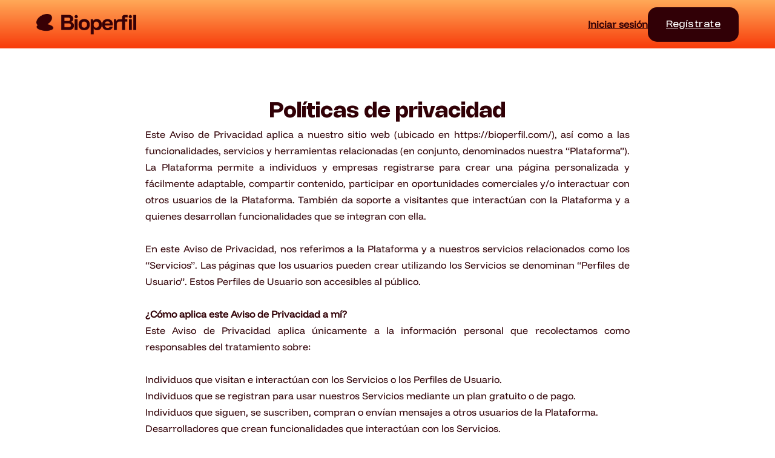

--- FILE ---
content_type: text/html; charset=UTF-8
request_url: https://bioperfil.com/es/politicas-de-privacidad/
body_size: 11877
content:
<!DOCTYPE html>
<html lang="es">
<head>
<meta name="MobileOptimized" content="width" />
<meta name="HandheldFriendly" content="true" />
<meta name="generator" content="Drupal 11 (https://www.drupal.org)" />

<meta charset="UTF-8">
<meta name="viewport" content="width=device-width, initial-scale=1">
<title>Políticas de privacidad &#8211; Bioperfil</title>
<meta name='robots' content='max-image-preview:large' />
	<style>img:is([sizes="auto" i], [sizes^="auto," i]) { contain-intrinsic-size: 3000px 1500px }</style>
	<meta name="robots" content="noindex"><link rel="alternate" type="application/rss+xml" title="Bioperfil &raquo; Feed" href="https://bioperfil.com/es/feed/" />
<link rel="alternate" type="application/rss+xml" title="Bioperfil &raquo; Feed de los comentarios" href="https://bioperfil.com/es/comments/feed/" />
<style id='classic-theme-styles-inline-css'>
/*! This file is auto-generated */
.wp-block-button__link{color:#fff;background-color:#32373c;border-radius:9999px;box-shadow:none;text-decoration:none;padding:calc(.667em + 2px) calc(1.333em + 2px);font-size:1.125em}.wp-block-file__button{background:#32373c;color:#fff;text-decoration:none}
</style>
<link rel='stylesheet' id='bricks-frontend-css' href='https://bioperfil.com/es/core/views/ecfd485b7a/assets/css/frontend.min.css?rnd=16704' media='all' />
<style id='bricks-frontend-inline-css'>
@font-face{font-family:"Nohemi";font-weight:400;font-display:swap;src:url(https://bioperfil.com/es/storage/Nohemi-VF-1.ttf) format("truetype");}@font-face{font-family:"Nohemi";font-weight:700;font-display:swap;src:url(https://bioperfil.com/es/storage/Nohemi-VF-1.ttf) format("truetype");}
@font-face{font-family:"Funnel Display";font-weight:400;font-display:swap;src:url(https://bioperfil.com/es/storage/FunnelDisplay-VariableFont_wght-1.ttf) format("truetype");}

</style>
<link rel='stylesheet' id='bricks-font-awesome-6-css' href='https://bioperfil.com/es/core/views/ecfd485b7a/assets/css/libs/font-awesome-6.min.css?rnd=16704' media='all' />
<style id='bricks-frontend-inline-inline-css'>
:root {}:root .bricks-color-secondary {color: var(--bricks-color-zeakvk)}:root .bricks-background-secondary {background-color: var(--bricks-color-zeakvk)}:root .bricks-color-primary {color: var(--bricks-color-zcluwc)}:root .bricks-background-primary {background-color: var(--bricks-color-zcluwc)} body {font-family: "Funnel Display"; font-size: 16px; color: var(--bricks-color-zcluwc)} h1 {font-family: "Nohemi"; font-size: 50px; color: var(--bricks-color-zcluwc); line-height: 1} h2 {font-family: "Nohemi"; font-size: 40px; color: var(--bricks-color-zcluwc)} h3 {font-family: "Nohemi"; font-size: 35px; color: var(--bricks-color-zcluwc)} h4 {font-size: 30px; font-family: "Nohemi"; color: var(--bricks-color-zcluwc)} h5 {font-size: 20px; font-family: "Nohemi"; color: var(--bricks-color-zcluwc)} .bricks-button {font-family: "Nohemi"; color: #ffffff; font-size: 16px; font-weight: 400; padding-top: 15px; padding-right: 30px; padding-bottom: 15px; padding-left: 30px; border-radius: 15px} .brxe-container {width: 1200px; column-gap: 30px; row-gap: 30px} .woocommerce main.site-main {width: 1200px} #brx-content.wordpress {width: 1200px} :where(.brxe-accordion .accordion-content-wrapper) a, :where(.brxe-icon-box .content) a, :where(.brxe-list) a, :where(.brxe-post-content):not([data-source="bricks"]) a, :where(.brxe-posts .dynamic p) a, :where(.brxe-shortcode) a, :where(.brxe-tabs .tab-content) a, :where(.brxe-team-members) .description a, :where(.brxe-testimonials) .testimonial-content-wrapper a, :where(.brxe-text) a, :where(a.brxe-text), :where(.brxe-text-basic) a, :where(a.brxe-text-basic), :where(.brxe-post-comments) .comment-content a {color: rgba(0, 0, 0, 0)}@media (max-width: 991px) { .brxe-container {padding-right: 15px; padding-left: 15px}}@media (max-width: 478px) { h1 {font-size: 20px} h2 {font-size: 20px} h3 {font-size: 25px}}:root {--bricks-color-iagrmf: #310006;--bricks-color-gixltk: #f83b0a;--bricks-color-zcluwc: #310006;--bricks-color-zeakvk: #f83b0a;--bricks-color-jjhhtj: #fe416d;--bricks-color-vqwcls: #ff7aef;--bricks-color-xzrdhd: #ffa958;--bricks-color-zdfumy: #fff07d;--bricks-color-lythyv: #ffe0b7;--bricks-color-zztdwc: #ffefda;}#brxe-jlidht .bricks-site-logo {width: 165px}#brxe-cguqsx {justify-content: center}@media (max-width: 767px) {#brxe-cguqsx {width: 40%}}#brxe-ajeszd {color: var(--bricks-color-zcluwc); font-weight: 800}@media (max-width: 478px) {#brxe-ajeszd {display: none}}@media (max-width: 478px) {#brxe-ntniwb {display: none}}@media (max-width: 767px) {#brxe-dvwoiu .bricks-nav-menu-wrapper { display: none; }#brxe-dvwoiu .bricks-mobile-menu-toggle { display: block; }}#brxe-dvwoiu {display: none}@media (max-width: 478px) {#brxe-dvwoiu {display: block; z-index: 9999; font-size: 20px}#brxe-dvwoiu .bricks-mobile-menu-toggle {width: 40px !important}#brxe-dvwoiu .bricks-mobile-menu-toggle .bar-top {width: 40px !important}#brxe-dvwoiu .bricks-mobile-menu-toggle .bar-center {width: 40px !important}#brxe-dvwoiu .bricks-mobile-menu-toggle .bar-bottom {width: 40px !important}#brxe-dvwoiu .bricks-mobile-menu .sub-menu > .menu-item {border: 0}#brxe-dvwoiu .bricks-mobile-menu .sub-menu > .current-menu-item > a {border: 0}#brxe-dvwoiu .bricks-mobile-menu .sub-menu > .current-menu-item > .brx-submenu-toggle {border: 0}#brxe-dvwoiu .bricks-mobile-menu .sub-menu > .current-menu-ancestor > .brx-submenu-toggle {border: 0}#brxe-dvwoiu .bricks-mobile-menu-wrapper {width: 100%; align-items: center; text-align: center; justify-content: center}#brxe-dvwoiu .bricks-mobile-menu-wrapper .brx-submenu-toggle {justify-content: center}#brxe-dvwoiu .bricks-mobile-menu-wrapper a {width: auto}#brxe-dvwoiu.show-mobile-menu .bricks-mobile-menu-toggle {color: var(--bricks-color-zztdwc) !important}#brxe-dvwoiu .bricks-mobile-menu-wrapper:before {background-color: var(--bricks-color-xzrdhd)}#brxe-dvwoiu .bricks-mobile-menu-wrapper:before { background-image: linear-gradient(#ffa958, #fe416d);}}#brxe-inlqba {flex-direction: row; column-gap: 40px; align-items: center; justify-content: flex-end}@media (max-width: 767px) {#brxe-inlqba {width: 60%; column-gap: 15px}}#brxe-zbofhl {flex-direction: row; align-items: center; display: flex; padding-right: 20px; padding-left: 20px}@media (max-width: 767px) {#brxe-zbofhl {column-gap: 0px; row-gap: 0px}}#brxe-fnfnuk {flex-direction: column; column-gap: 0px; row-gap: 0px; padding-top: 0; padding-right: 0; padding-bottom: 0; padding-left: 0; height: 80px; justify-content: center; position: absolute; z-index: 9999}@media (max-width: 478px) {#brxe-fnfnuk {z-index: 999}}.brxe-yfhilf {background-image: linear-gradient(#ffa958, #f83b0a); height: 80px}#brxe-znfeom {text-align: justify}#brxe-nmznks {align-items: center}#brxe-zlfpts {max-width: 800px; margin-top: 80px; margin-bottom: 80px}#brxe-qdssat {align-self: center; margin-bottom: 20px; max-width: 300px}@media (max-width: 478px) {#brxe-qdssat {margin-bottom: 60px}}#brxe-kkpdtb {color: var(--bricks-color-zztdwc); text-align: center; margin-bottom: 20px}@media (max-width: 478px) {#brxe-kkpdtb {margin-bottom: 10px}}#brxe-aagqun {color: var(--bricks-color-zztdwc); font-size: 25px; text-align: center; line-height: 1.2; max-width: 700px; margin-bottom: 50px}@media (max-width: 478px) {#brxe-aagqun {margin-bottom: 60px; font-size: 18px}}#brxe-ngefuz {width: 120px; align-self: flex-start; margin-top: -90px}@media (max-width: 767px) {#brxe-ngefuz {margin-top: -40px}}@media (max-width: 478px) {#brxe-ngefuz {margin-top: 0; margin-bottom: 20px; margin-left: 50px}}#brxe-mulahd {width: 120px; align-self: flex-end; margin-top: -90px; --x-floating-distance: 20px}@media (max-width: 478px) {#brxe-mulahd {margin-top: -90px; margin-right: 50px; margin-bottom: 40px}}#brxe-hkwtos {width: 250px; gap: 50px; justify-content: space-between; background-color: var(--bricks-color-zztdwc); color: var(--bricks-color-zcluwc); font-weight: 600; padding-right: 20px; padding-left: 20px; margin-top: -30px}@media (max-width: 478px) {#brxe-hkwtos {margin-top: 0}}#brxe-jnuezi {align-items: center; max-width: 920px; column-gap: 0px; row-gap: 0px}@media (max-width: 991px) {#brxe-jnuezi {width: 100%}}@media (max-width: 767px) {#brxe-jnuezi {width: 100%; margin-top: 80px}}#brxe-ffghjn {background-color: var(--bricks-color-zcluwc); padding-top: 80px; padding-bottom: 80px}@media (max-width: 767px) {#brxe-ffghjn {overflow: hidden; column-gap: 0px; row-gap: 0px; width: 100%; padding-top: 0}}@media (max-width: 478px) {#brxe-ffghjn {padding-right: 5px; padding-left: 5px}}#brxe-bc84d4:not(.tag), #brxe-bc84d4 img {filter: brightness(104%) contrast(200%) blur(0px) invert(94%) sepia(50%)}#brxe-bc84d4 {width: 200px; align-self: center; margin-bottom: 30px}@media (max-width: 478px) {#brxe-bc84d4 {width: 150px}}#brxe-c7b91c {justify-content: space-between; align-self: center !important; align-items: center}@media (max-width: 478px) {#brxe-c7b91c {justify-content: center}}#brxe-26b8ec {flex-direction: row; align-items: flex-end; justify-content: center; align-self: center !important}@media (max-width: 478px) {#brxe-26b8ec {column-gap: 0px; row-gap: 0px}}#brxe-5531a4 {color: var(--bricks-color-zztdwc); font-size: 14px}#brxe-11389b {color: var(--bricks-color-zztdwc)}@media (max-width: 991px) {#brxe-11389b {display: none}}@media (max-width: 767px) {#brxe-11389b {display: block}}#brxe-dccc00 {color: var(--bricks-color-zztdwc); font-size: 14px}#brxe-939a5f {align-items: center; justify-content: center; flex-direction: row; row-gap: 10px; column-gap: 5px}@media (max-width: 991px) {#brxe-939a5f {flex-direction: column; row-gap: 0px}}@media (max-width: 767px) {#brxe-939a5f {flex-direction: row}}#brxe-2e425e {color: var(--bricks-color-zztdwc); font-size: 14px; text-align: center; align-self: center}#brxe-bfdf34 {justify-content: center; align-self: center !important; align-items: center}#brxe-aa17b2 {color: var(--bricks-color-zztdwc); font-size: 14px}#brxe-ca1c66 {color: var(--bricks-color-zztdwc)}@media (max-width: 991px) {#brxe-ca1c66 {display: none}}@media (max-width: 767px) {#brxe-ca1c66 {display: block}}#brxe-ca8d36 {color: var(--bricks-color-zztdwc); font-size: 14px}#brxe-9cc6be {color: var(--bricks-color-zztdwc)}@media (max-width: 991px) {#brxe-9cc6be {display: none}}@media (max-width: 767px) {#brxe-9cc6be {display: block}}#brxe-dd99f5 {color: var(--bricks-color-zztdwc); font-size: 14px}#brxe-413331 {flex-direction: row; justify-content: center; row-gap: 5px; column-gap: 3px; align-items: center}#brxe-1128f2 {flex-direction: row; align-items: flex-end; justify-content: center; align-self: center !important; column-gap: 10px; row-gap: 10px}@media (max-width: 991px) {#brxe-1128f2 {justify-content: center; align-items: center}}@media (max-width: 767px) {#brxe-1128f2 {column-gap: 10px; row-gap: 10px}}#brxe-00fe71 {background-color: var(--bricks-color-zcluwc); justify-content: center; align-items: center; padding-top: 50px; min-height: 250px}@media (max-width: 767px) {#brxe-00fe71 {padding-bottom: 50px}}@media (max-width: 478px) {#brxe-00fe71 {padding-top: 30px; padding-bottom: 50px}}
</style>
<link rel="canonical" href="https://bioperfil.com/es/politicas-de-privacidad/" />
<link rel='shortlink' href='https://bioperfil.com/es/?p=544' />
<link rel="alternate" title="oEmbed (JSON)" type="application/json+oembed" href="https://bioperfil.com/es/wp-json/oembed/1.0/embed?url=https%3A%2F%2Fbioperfil.com%2Fes%2Fpoliticas-de-privacidad%2F" />
<link rel="alternate" title="oEmbed (XML)" type="text/xml+oembed" href="https://bioperfil.com/es/wp-json/oembed/1.0/embed?url=https%3A%2F%2Fbioperfil.com%2Fes%2Fpoliticas-de-privacidad%2F&#038;format=xml" />
<!-- Google Tag Manager -->
<script>(function(w,d,s,l,i){w[l]=w[l]||[];w[l].push({'gtm.start':
new Date().getTime(),event:'gtm.js'});var f=d.getElementsByTagName(s)[0],
j=d.createElement(s),dl=l!='dataLayer'?'&l='+l:'';j.async=true;j.src=
'https://www.googletagmanager.com/gtm.js?id='+i+dl;f.parentNode.insertBefore(j,f);
})(window,document,'script','dataLayer','GTM-WHK5PHM');</script>
<!-- End Google Tag Manager -->
<link rel="icon" href="https://bioperfil.com/es/storage/bp-favicon-l_o.webp" sizes="32x32" />
<link rel="icon" href="https://bioperfil.com/es/storage/bp-favicon-l_o.webp" sizes="192x192" />
<link rel="apple-touch-icon" href="https://bioperfil.com/es/storage/bp-favicon-l_o.webp" />
<meta name="msapplication-TileImage" content="https://bioperfil.com/es/storage/bp-favicon-l_o.webp" />

<!-- Facebook Open Graph (by Bricks) -->
<meta property="og:url" content="https://bioperfil.com/es/politicas-de-privacidad/" />
<meta property="og:site_name" content="Bioperfil" />
<meta property="og:title" content="Políticas de privacidad" />
<meta property="og:type" content="website" />
</head>

<body class="wp-singular page-template-default page page-id-544 wp-theme-bricks brx-body bricks-is-frontend wp-embed-responsive"><!-- Google Tag Manager (noscript) -->
<noscript><iframe src="https://www.googletagmanager.com/ns.html?id=GTM-WHK5PHM" height="0" width="0" style="display:none;visibility:hidden"></iframe></noscript>
<!-- End Google Tag Manager (noscript) -->
		<a class="skip-link" href="#brx-content">Saltar al contenido principal</a>

					<a class="skip-link" href="#brx-footer">Saltar al pie de página</a>
			<header id="brx-header"><nav id="brxe-fnfnuk" class="brxe-section bricks-lazy-hidden"><section id="brxe-zbofhl" class="brxe-container bricks-lazy-hidden"><div id="brxe-cguqsx" class="brxe-block bricks-lazy-hidden"><a id="brxe-jlidht" class="brxe-logo" data-interactions="[{&quot;id&quot;:&quot;sweuiz&quot;,&quot;trigger&quot;:&quot;mouseover&quot;,&quot;action&quot;:&quot;startAnimation&quot;,&quot;animationType&quot;:&quot;pulse&quot;}]" data-interaction-id="290bef" href="https://bioperfil.com/es"><img width="489" height="98" src="data:image/svg+xml,%3Csvg%20xmlns=&#039;http://www.w3.org/2000/svg&#039;%20viewBox=&#039;0%200%20489%2098&#039;%3E%3C/svg%3E" class="bricks-site-logo css-filter bricks-lazy-hidden" alt="Bioperfil" loading="lazy" decoding="async" data-src="https://bioperfil.com/es/storage/Logo-BP-1.webp" data-type="string" data-sizes="(max-width: 489px) 100vw, 489px" data-srcset="https://bioperfil.com/es/storage/Logo-BP-1.webp 489w, https://bioperfil.com/es/storage/Logo-BP-1-300x60.webp 300w" /></a></div><div id="brxe-inlqba" class="brxe-block bricks-lazy-hidden"><a id="brxe-ajeszd" class="brxe-text-link" href="https://bioperfil.com/login">Iniciar sesión</a><a id="brxe-ntniwb" class="brxe-button bricks-button bricks-background-primary" href="https://bioperfil.com/register">Regístrate</a><div id="brxe-dvwoiu" data-script-id="dvwoiu" class="brxe-nav-menu"><nav class="bricks-nav-menu-wrapper mobile_landscape"><ul id="menu-menu-principal" class="bricks-nav-menu"><li id="menu-item-464" class="menu-item menu-item-type-custom menu-item-object-custom menu-item-464 bricks-menu-item"><a href="https://bioperfil.com/login">Iniciar sesión</a></li>
<li id="menu-item-465" class="menu-item menu-item-type-custom menu-item-object-custom menu-item-465 bricks-menu-item"><a href="https://bioperfil.com/register">Regístrate</a></li>
</ul></nav>			<button class="bricks-mobile-menu-toggle" aria-haspopup="true" aria-label="Abrir menú móvil" aria-expanded="false">
				<span class="bar-top"></span>
				<span class="bar-center"></span>
				<span class="bar-bottom"></span>
			</button>
			<nav class="bricks-mobile-menu-wrapper right"><ul id="menu-menu-principal-1" class="bricks-mobile-menu"><li class="menu-item menu-item-type-custom menu-item-object-custom menu-item-464 bricks-menu-item"><a href="https://bioperfil.com/login">Iniciar sesión</a></li>
<li class="menu-item menu-item-type-custom menu-item-object-custom menu-item-465 bricks-menu-item"><a href="https://bioperfil.com/register">Regístrate</a></li>
</ul></nav><div class="bricks-mobile-menu-overlay"></div></div></div></section></nav></header><main id="brx-content"><section class="brxe-yfhilf brxe-section bricks-lazy-hidden"><div id="brxe-3250cd" class="brxe-container bricks-lazy-hidden"></div></section><section id="brxe-zlfpts" class="brxe-section bricks-lazy-hidden"><div id="brxe-nmznks" class="brxe-container bricks-lazy-hidden"><h3 id="brxe-gmqxyr" class="brxe-heading">Políticas de privacidad</h3><div id="brxe-znfeom" class="brxe-text-basic">Este Aviso de Privacidad aplica a nuestro sitio web (ubicado en https://bioperfil.com/), así como a las funcionalidades, servicios y herramientas relacionadas (en conjunto, denominados nuestra “Plataforma”). La Plataforma permite a individuos y empresas registrarse para crear una página personalizada y fácilmente adaptable, compartir contenido, participar en oportunidades comerciales y/o interactuar con otros usuarios de la Plataforma. También da soporte a visitantes que interactúan con la Plataforma y a quienes desarrollan funcionalidades que se integran con ella.<br><br>En este Aviso de Privacidad, nos referimos a la Plataforma y a nuestros servicios relacionados como los “Servicios”. Las páginas que los usuarios pueden crear utilizando los Servicios se denominan “Perfiles de Usuario”. Estos Perfiles de Usuario son accesibles al público.<br><br><strong>¿Cómo aplica este Aviso de Privacidad a mí?<br></strong>Este Aviso de Privacidad aplica únicamente a la información personal que recolectamos como responsables del tratamiento sobre:<br><br>Individuos que visitan e interactúan con los Servicios o los Perfiles de Usuario.<br>Individuos que se registran para usar nuestros Servicios mediante un plan gratuito o de pago.<br>Individuos que siguen, se suscriben, compran o envían mensajes a otros usuarios de la Plataforma.<br>Desarrolladores que crean funcionalidades que interactúan con los Servicios.<br>Individuos que responden a nuestras encuestas, materiales de marketing o participan en promociones o concursos que podamos realizar ocasionalmente.<br>En este Aviso de Privacidad, nos referimos a todos los anteriores como “Usuarios”.<br><br>Este Aviso aplica al tratamiento de información personal cuando actuamos como responsables del tratamiento, es decir, cuando determinamos el propósito y los medios del tratamiento (decidimos por qué y cómo manejamos tu información personal). Debido a la naturaleza de nuestros servicios, también podemos actuar como encargados del tratamiento en nombre de un Usuario. En estos casos, facilitamos el tratamiento de información personal siguiendo las instrucciones del Usuario (por ejemplo, si compartes tu información con un Usuario o realizas un pago a través de la Plataforma). Este Aviso no cubre dichos servicios como encargados. Si te suscribes o compartes información con un Usuario y deseas saber cómo manejan tu información personal, contáctalo directamente o revisa el aviso de privacidad que puedan haber publicado en su Perfil de Usuario.<br><br>Si nos proporcionas información sobre otra persona (por ejemplo, si eres representante de alguien), debes entregarle una copia de este Aviso de Privacidad y asegurarte de que esa persona sepa que usamos su información personal conforme a lo aquí establecido.<br><br><strong>Procesamiento y responsabilidades de terceros<br><br></strong>Nuestra Plataforma permite conexiones entre Usuarios y terceros, como marcas, anunciantes o socios comerciales. Una vez que interactúas con un tercero (por ejemplo, al hacer clic en un enlace, suscribirte a sus actualizaciones o realizar una compra a través de un enlace externo), no controlamos cómo ese tercero procesa tu información personal.<br><br>Recomendamos revisar las políticas de privacidad de los terceros con los que interactúes a través de la Plataforma. Si tienes dudas sobre cómo un tercero maneja tu información personal, contáctalo directamente.<br><br><strong>Información que recolectamos<br><br></strong>La información personal que podemos recolectar sobre ti se clasifica en las siguientes categorías:<br><br><strong>Información que proporcionas voluntariamente<br></strong><br>Cuando usas o interactúas con los Servicios, podemos pedirte que proporciones información personal de manera voluntaria. Por ejemplo, al crear una cuenta, te pediremos datos como tu dirección de correo electrónico, nombre y nombre de usuario. Si usas un plan de pago o participas en productos comerciales, solicitaremos información adicional, como tu nombre completo, dirección de facturación y método de pago, para facilitar la facturación o realizar pagos de comisiones. Si decides suscribirte o enviar mensajes a un Usuario, podemos recolectar datos como tu correo electrónico para habilitar estos servicios. También puedes proporcionarnos información personal al enviar consultas o reportes (como reportes de propiedad intelectual), incluyendo tu nombre y correo electrónico para responderte. En algunos casos, un Usuario podría solicitarte datos como tu correo, número de teléfono, fecha de nacimiento u otra información personal para compartir actualizaciones, unirte a su comunidad o acceder a contenido restringido en su Perfil de Usuario. Asimismo, puedes proporcionar información voluntariamente al responder encuestas, participar en promociones o concursos que realicemos.<br><br><strong>Información que recolectamos automáticamente<br></strong><br>Cuando usas los Servicios, recolectamos cierta información automáticamente desde tu dispositivo. En algunos países, esta información puede considerarse personal según las leyes de protección de datos aplicables. Esto incluye datos como tu dirección IP, tipo de dispositivo, números de identificación únicos del dispositivo, tipo de navegador, ubicación geográfica aproximada (por ejemplo, país o ciudad), zona horaria, datos de uso y otra información técnica. También podemos recolectar datos sobre cómo llegaste a los Servicios (incluyendo el sitio web o servicio de referencia) y cómo interactúas con ellos, como las páginas visitadas y los enlaces en los que haces clic. Esta información nos ayuda a entenderte mejor, conocer tus intereses y ofrecer análisis útiles a los Usuarios y socios comerciales. Parte de esta información se recolecta mediante cookies y tecnologías de seguimiento similares, como se explica más adelante en la sección “¿Cómo usamos cookies y tecnologías de seguimiento similares?”.<br><br><strong>Información que obtenemos de fuentes de terceros<br></strong><br>Ocasionalmente, podemos recibir información personal sobre ti de terceros, como proveedores de servicios que nos ayudan con campañas de marketing o concursos, y socios que apoyan la entrega de los Servicios. Por ejemplo, redes sociales podrían proporcionarnos tu foto de perfil o información de seguidores para conectar a los Usuarios con oportunidades comerciales. También podemos recibir datos de procesadores de pagos para respaldar productos comerciales, como tableros de transacciones. Nos aseguramos de que estos terceros tengan tu consentimiento o estén legalmente autorizados para compartir tu información con nosotros.<br><br><strong>¿Cómo usamos la información que recolectamos?<br><br></strong>En general, usamos la información recolectada para los fines descritos en este Aviso de Privacidad o para los que te expliquemos al momento de recolectarla. Estos incluyen:<br><br>Proporcionar, proteger y entregar los Servicios, así como evaluar, mantener y mejorar su rendimiento y funcionalidad.<br>Personalizar los Servicios según tus intereses y preferencias, analizando tu actividad en la Plataforma para ofrecer contenido relevante.<br>Realizar investigaciones de consumo y permitirte participar en encuestas o funciones interactivas cuando así lo elijas.<br>Brindar soporte al cliente, notificarte sobre cambios en los Servicios y procesar tus solicitudes, quejas o reportes.<br>Monitorear el uso de los Servicios y detectar, prevenir y resolver problemas técnicos.<br>Procesar pagos para planes de pago.<br>Conectar a los Usuarios con socios comerciales para facilitar transacciones y oportunidades de colaboración.<br>Entregar análisis mejorados a los Usuarios para optimizar su uso de la Plataforma.<br>Realizar planificación, reportes y proyecciones comerciales.<br>Enviar materiales promocionales, ofertas especiales e información sobre bienes, servicios y eventos similares a los que hayas adquirido o consultado, salvo que hayas optado por no recibirlos.<br>Verificar tu identidad y detectar fraudes o usos fraudulentos de los Servicios.<br>Analizar la interacción con los Perfiles de Usuario para optimizar su uso y compartir recomendaciones con socios comerciales.<br>Base legal para el tratamiento de información personal<br>Nuestra base legal para recolectar y usar la información personal depende del tipo de información y las circunstancias específicas en que la recolectamos. Normalmente, recolectamos información personal solo cuando tenemos tu consentimiento, cuando la necesitamos para cumplir un contrato contigo o cuando el tratamiento es en nuestro interés legítimo y no se ve superado por tus derechos de protección de datos. En algunos casos, también podemos tener una obligación legal de recolectarla.<br><br>Si te pedimos información personal para cumplir con un requisito legal, lo indicaremos claramente en el momento correspondiente y te informaremos si proporcionarla es obligatorio o no, así como las posibles consecuencias de no hacerlo.<br><br><strong>¿Cómo y cuándo compartimos la información recolectada?<br><br></strong>Podemos compartir tu información personal con las siguientes categorías de destinatarios:<br><br>Empresas de nuestro grupo y proveedores de servicios externos (por ejemplo, para apoyar la entrega de los Servicios, facilitar pagos o mejorar la seguridad).<br>Socios comerciales (por ejemplo, para facilitar oportunidades comerciales).<br>Otros Usuarios, si decides suscribirte o unirte a su comunidad, o adquirir contenido de ellos.<br>Autoridades competentes, cuando creamos que la divulgación es necesaria por ley, para ejercer o defender nuestros derechos legales o proteger tus intereses vitales o los de otra persona.<br>Un comprador real o potencial en caso de una compra, fusión o adquisición de parte de nuestro negocio, siempre que informemos al comprador que debe usar tu información solo para los fines descritos aquí.<br>Cualquier otra persona con tu consentimiento o cuando te lo notifiquemos al recolectar tu información.<br>¿Cómo usamos cookies y tecnologías de seguimiento similares?<br>Usamos cookies y tecnologías de seguimiento similares para recolectar y usar información personal sobre ti. Para más detalles sobre los tipos de cookies que usamos, por qué y cómo puedes controlarlas, consulta nuestro Aviso de Cookies.<br><br><strong>¿Cuánto tiempo retenemos tu información personal?<br><br></strong>Retenemos tu información personal durante el tiempo necesario para cumplir con los fines descritos en este Aviso de Privacidad y de acuerdo con los requisitos legales y regulatorios aplicables.<br><br><strong>¿Cómo protegemos tu información personal?<br></strong><br>Hemos implementado medidas técnicas, administrativas y físicas para garantizar la seguridad de tu información personal, incluyendo encriptación estándar, firewalls, detección de intrusos, monitoreo y auditorías regulares.<br><br>En caso de una violación de datos, contamos con un plan de respuesta para mitigar daños y notificar a los afectados cuando sea legalmente requerido.<br><br><strong>¿Cuáles son tus derechos respecto a tu información personal?<br><br></strong>Tus derechos pueden depender de dónde vivas y las leyes aplicables. Puedes:<br><br>Acceder, corregir, actualizar o solicitar la eliminación de tu información personal.<br>Objetar o restringir cómo procesamos tu información personal.<br>Solicitar la portabilidad de tu información personal.<br>Optar por no recibir comunicaciones de marketing.<br>Retirar tu consentimiento en cualquier momento, si lo diste para el tratamiento de tu información.<br>Para ejercer tus derechos, contáctanos usando los datos en la sección “Cómo contactarnos” más abajo.<br><br><strong>Quejas</strong><br>Tomamos en serio tus preocupaciones sobre privacidad. Si tienes una queja sobre cómo manejamos tu información personal, contáctanos. Confirmaremos la recepción de tu queja y, si es necesario, iniciaremos una investigación. Te informaremos del resultado lo antes posible.<br><br><strong>Cambios a este Aviso de Privacidad<br></strong>Podemos actualizar este Aviso de Privacidad en respuesta a cambios legales, técnicos o comerciales. Te informaremos de los cambios significativos y obtendremos tu consentimiento si así lo requiere la ley. La fecha de la última actualización se muestra al inicio de este Aviso.<br><br><strong>Cómo contactarnos<br></strong>Si tienes preguntas o necesitas más información, contáctanos en <a href="/cdn-cgi/l/email-protection" class="__cf_email__" data-cfemail="681b0718071a1c0d280a0107180d1a0e0104460b0705">[email&#160;protected]</a>.<br></div></div></section></main><footer id="brx-footer"><section id="brxe-ffghjn" class="brxe-section bricks-lazy-hidden"><div id="brxe-jnuezi" class="brxe-container bricks-lazy-hidden"><figure id="brxe-qdssat" class="brxe-image tag"><img width="432" height="159" src="data:image/svg+xml,%3Csvg%20xmlns=&#039;http://www.w3.org/2000/svg&#039;%20viewBox=&#039;0%200%20432%20159&#039;%3E%3C/svg%3E" class="css-filter size-full bricks-lazy-hidden" alt="" decoding="async" loading="lazy" data-src="https://bioperfil.com/es/storage/bp-tuhsitoria_o.webp" data-type="string" data-sizes="(max-width: 432px) 100vw, 432px" data-srcset="https://bioperfil.com/es/storage/bp-tuhsitoria_o.webp 432w, https://bioperfil.com/es/storage/bp-tuhsitoria_o-300x110.webp 300w" /></figure><h3 id="brxe-kkpdtb" class="brxe-heading">Potencia tu presencia digital con Bioperfil</h3><div id="brxe-aagqun" class="brxe-text-basic">No pierdas más oportunidades. Centraliza, personaliza y comparte tus enlaces en segundos.</div><figure id="brxe-ngefuz" class="brxe-image tag" data-rellax-speed="0" data-rellax-xs-speed="0" data-x-floating><img width="180" height="216" src="data:image/svg+xml,%3Csvg%20xmlns=&#039;http://www.w3.org/2000/svg&#039;%20viewBox=&#039;0%200%20180%20216&#039;%3E%3C/svg%3E" class="css-filter size-full bricks-lazy-hidden" alt="" decoding="async" loading="lazy" data-src="https://bioperfil.com/es/storage/bp-be_o.webp" data-type="string" /></figure><figure id="brxe-mulahd" class="brxe-image tag" data-x-floating><img src="data:image/svg+xml,%3Csvg%20xmlns=&#039;http://www.w3.org/2000/svg&#039;%20viewBox=&#039;0%200%20%20&#039;%3E%3C/svg%3E" class="css-filter size-full bricks-lazy-hidden" alt="" decoding="async" loading="lazy" data-src="https://bioperfil.com/es/storage/inyf-1.svg" data-type="string" /></figure><a id="brxe-hkwtos" class="brxe-button bricks-button bricks-background-primary" href="https://bioperfil.com/register">Regístrate ahora<i class="fas fa-arrow-right"></i></a></div></section><section id="brxe-00fe71" class="brxe-section bricks-lazy-hidden"><div id="brxe-26b8ec" class="brxe-container bricks-lazy-hidden"><div id="brxe-c7b91c" class="brxe-block bricks-lazy-hidden"><figure id="brxe-bc84d4" class="brxe-image tag"><a class="tag" href="https://bioperfil.com/es"><img width="489" height="98" src="data:image/svg+xml,%3Csvg%20xmlns=&#039;http://www.w3.org/2000/svg&#039;%20viewBox=&#039;0%200%20489%2098&#039;%3E%3C/svg%3E" class="css-filter size-full bricks-lazy-hidden" alt="" decoding="async" loading="lazy" data-src="https://bioperfil.com/es/storage/Logo-BP-1.webp" data-type="string" data-sizes="(max-width: 489px) 100vw, 489px" data-srcset="https://bioperfil.com/es/storage/Logo-BP-1.webp 489w, https://bioperfil.com/es/storage/Logo-BP-1-300x60.webp 300w" /></a></figure></div></div><div id="brxe-1128f2" class="brxe-container bricks-lazy-hidden"><div id="brxe-939a5f" class="brxe-block bricks-lazy-hidden"><a id="brxe-5531a4" class="brxe-text-link" href="https://bioperfil.com/es/terminos-y-condiciones/">Términos y condiciones</a><div id="brxe-11389b" class="brxe-text-basic">|</div><a id="brxe-dccc00" class="brxe-text-link" href="https://bioperfil.com/es/politicas-de-privacidad/" aria-current="page">Políticas de privacidad</a></div><div id="brxe-bfdf34" class="brxe-block bricks-lazy-hidden"><div id="brxe-2e425e" class="brxe-text-basic">Todos los derechos reservados Bioperfil 2026</div></div><div id="brxe-413331" class="brxe-block bricks-lazy-hidden"><a id="brxe-aa17b2" class="brxe-text-link" href="https://bioperfil.com/es/docs/">Ayuda</a><div id="brxe-ca1c66" class="brxe-text-basic">|</div><a id="brxe-ca8d36" class="brxe-text-link" href="https://bioperfil.com/es/nosotros/">Nosotros</a><div id="brxe-9cc6be" class="brxe-text-basic">|</div><a id="brxe-dd99f5" class="brxe-text-link" href="https://bioperfil.com/contact">Contacto</a></div></div></section></footer><script data-cfasync="false" src="/cdn-cgi/scripts/5c5dd728/cloudflare-static/email-decode.min.js"></script><script type="speculationrules">
{"prefetch":[{"source":"document","where":{"and":[{"href_matches":"\/es\/*"},{"not":{"href_matches":["\/es\/wp-*.php","\/es\/wp-admin\/*","\/es\/wp-content\/uploads\/*","\/es\/wp-content\/*","\/es\/wp-content\/plugins\/*","\/es\/wp-content\/themes\/bricks\/*","\/es\/*\\?(.+)"]}},{"not":{"selector_matches":"a[rel~=\"nofollow\"]"}},{"not":{"selector_matches":".no-prefetch, .no-prefetch a"}}]},"eagerness":"conservative"}]}
</script>
<link rel='stylesheet' id='bricks-animate-css' href='https://bioperfil.com/es/core/views/ecfd485b7a/assets/css/libs/animate.min.css?rnd=16704' media='all' />
<link rel='stylesheet' id='x-floating-css' href='https://bioperfil.com/es/core/modules/07943df73f/components/assets/css/floating.css?rnd=16704' media='all' />
<script id="bricks-scripts-js-extra">
var bricksData = {"debug":"","locale":"es_ES","ajaxUrl":"https:\/\/bioperfil.com\/es\/wp-admin\/admin-ajax.php","restApiUrl":"https:\/\/bioperfil.com\/es\/wp-json\/bricks\/v1\/","nonce":"3c4155a477","formNonce":"d4045ba901","wpRestNonce":"8ddecdf31e","postId":"544","recaptchaIds":[],"animatedTypingInstances":[],"videoInstances":[],"splideInstances":[],"tocbotInstances":[],"swiperInstances":[],"queryLoopInstances":[],"interactions":[],"filterInstances":[],"isotopeInstances":[],"mapStyles":{"ultraLightWithLabels":{"label":"Ultra light with labels","style":"[ { \"featureType\": \"water\", \"elementType\": \"geometry\", \"stylers\": [ { \"color\": \"#e9e9e9\" }, { \"lightness\": 17 } ] }, { \"featureType\": \"landscape\", \"elementType\": \"geometry\", \"stylers\": [ { \"color\": \"#f5f5f5\" }, { \"lightness\": 20 } ] }, { \"featureType\": \"road.highway\", \"elementType\": \"geometry.fill\", \"stylers\": [ { \"color\": \"#ffffff\" }, { \"lightness\": 17 } ] }, { \"featureType\": \"road.highway\", \"elementType\": \"geometry.stroke\", \"stylers\": [ { \"color\": \"#ffffff\" }, { \"lightness\": 29 }, { \"weight\": 0.2 } ] }, { \"featureType\": \"road.arterial\", \"elementType\": \"geometry\", \"stylers\": [ { \"color\": \"#ffffff\" }, { \"lightness\": 18 } ] }, { \"featureType\": \"road.local\", \"elementType\": \"geometry\", \"stylers\": [ { \"color\": \"#ffffff\" }, { \"lightness\": 16 } ] }, { \"featureType\": \"poi\", \"elementType\": \"geometry\", \"stylers\": [ { \"color\": \"#f5f5f5\" }, { \"lightness\": 21 } ] }, { \"featureType\": \"poi.park\", \"elementType\": \"geometry\", \"stylers\": [ { \"color\": \"#dedede\" }, { \"lightness\": 21 } ] }, { \"elementType\": \"labels.text.stroke\", \"stylers\": [ { \"visibility\": \"on\" }, { \"color\": \"#ffffff\" }, { \"lightness\": 16 } ] }, { \"elementType\": \"labels.text.fill\", \"stylers\": [ { \"saturation\": 36 }, { \"color\": \"#333333\" }, { \"lightness\": 40 } ] }, { \"elementType\": \"labels.icon\", \"stylers\": [ { \"visibility\": \"off\" } ] }, { \"featureType\": \"transit\", \"elementType\": \"geometry\", \"stylers\": [ { \"color\": \"#f2f2f2\" }, { \"lightness\": 19 } ] }, { \"featureType\": \"administrative\", \"elementType\": \"geometry.fill\", \"stylers\": [ { \"color\": \"#fefefe\" }, { \"lightness\": 20 } ] }, { \"featureType\": \"administrative\", \"elementType\": \"geometry.stroke\", \"stylers\": [ { \"color\": \"#fefefe\" }, { \"lightness\": 17 }, { \"weight\": 1.2 } ] } ]"},"blueWater":{"label":"Blue water","style":"[ { \"featureType\": \"administrative\", \"elementType\": \"labels.text.fill\", \"stylers\": [ { \"color\": \"#444444\" } ] }, { \"featureType\": \"landscape\", \"elementType\": \"all\", \"stylers\": [ { \"color\": \"#f2f2f2\" } ] }, { \"featureType\": \"poi\", \"elementType\": \"all\", \"stylers\": [ { \"visibility\": \"off\" } ] }, { \"featureType\": \"road\", \"elementType\": \"all\", \"stylers\": [ { \"saturation\": -100 }, { \"lightness\": 45 } ] }, { \"featureType\": \"road.highway\", \"elementType\": \"all\", \"stylers\": [ { \"visibility\": \"simplified\" } ] }, { \"featureType\": \"road.arterial\", \"elementType\": \"labels.icon\", \"stylers\": [ { \"visibility\": \"off\" } ] }, { \"featureType\": \"transit\", \"elementType\": \"all\", \"stylers\": [ { \"visibility\": \"off\" } ] }, { \"featureType\": \"water\", \"elementType\": \"all\", \"stylers\": [ { \"color\": \"#46bcec\" }, { \"visibility\": \"on\" } ] } ]"},"lightDream":{"label":"Light dream","style":"[ { \"featureType\": \"landscape\", \"stylers\": [ { \"hue\": \"#FFBB00\" }, { \"saturation\": 43.400000000000006 }, { \"lightness\": 37.599999999999994 }, { \"gamma\": 1 } ] }, { \"featureType\": \"road.highway\", \"stylers\": [ { \"hue\": \"#FFC200\" }, { \"saturation\": -61.8 }, { \"lightness\": 45.599999999999994 }, { \"gamma\": 1 } ] }, { \"featureType\": \"road.arterial\", \"stylers\": [ { \"hue\": \"#FF0300\" }, { \"saturation\": -100 }, { \"lightness\": 51.19999999999999 }, { \"gamma\": 1 } ] }, { \"featureType\": \"road.local\", \"stylers\": [ { \"hue\": \"#FF0300\" }, { \"saturation\": -100 }, { \"lightness\": 52 }, { \"gamma\": 1 } ] }, { \"featureType\": \"water\", \"stylers\": [ { \"hue\": \"#0078FF\" }, { \"saturation\": -13.200000000000003 }, { \"lightness\": 2.4000000000000057 }, { \"gamma\": 1 } ] }, { \"featureType\": \"poi\", \"stylers\": [ { \"hue\": \"#00FF6A\" }, { \"saturation\": -1.0989010989011234 }, { \"lightness\": 11.200000000000017 }, { \"gamma\": 1 } ] } ]"},"blueEssence":{"label":"Blue essence","style":"[ { \"featureType\": \"landscape.natural\", \"elementType\": \"geometry.fill\", \"stylers\": [ { \"visibility\": \"on\" }, { \"color\": \"#e0efef\" } ] }, { \"featureType\": \"poi\", \"elementType\": \"geometry.fill\", \"stylers\": [ { \"visibility\": \"on\" }, { \"hue\": \"#1900ff\" }, { \"color\": \"#c0e8e8\" } ] }, { \"featureType\": \"road\", \"elementType\": \"geometry\", \"stylers\": [ { \"lightness\": 100 }, { \"visibility\": \"simplified\" } ] }, { \"featureType\": \"road\", \"elementType\": \"labels\", \"stylers\": [ { \"visibility\": \"off\" } ] }, { \"featureType\": \"transit.line\", \"elementType\": \"geometry\", \"stylers\": [ { \"visibility\": \"on\" }, { \"lightness\": 700 } ] }, { \"featureType\": \"water\", \"elementType\": \"all\", \"stylers\": [ { \"color\": \"#7dcdcd\" } ] } ]"},"appleMapsesque":{"label":"Apple maps-esque","style":"[ { \"featureType\": \"landscape.man_made\", \"elementType\": \"geometry\", \"stylers\": [ { \"color\": \"#f7f1df\" } ] }, { \"featureType\": \"landscape.natural\", \"elementType\": \"geometry\", \"stylers\": [ { \"color\": \"#d0e3b4\" } ] }, { \"featureType\": \"landscape.natural.terrain\", \"elementType\": \"geometry\", \"stylers\": [ { \"visibility\": \"off\" } ] }, { \"featureType\": \"poi\", \"elementType\": \"labels\", \"stylers\": [ { \"visibility\": \"off\" } ] }, { \"featureType\": \"poi.business\", \"elementType\": \"all\", \"stylers\": [ { \"visibility\": \"off\" } ] }, { \"featureType\": \"poi.medical\", \"elementType\": \"geometry\", \"stylers\": [ { \"color\": \"#fbd3da\" } ] }, { \"featureType\": \"poi.park\", \"elementType\": \"geometry\", \"stylers\": [ { \"color\": \"#bde6ab\" } ] }, { \"featureType\": \"road\", \"elementType\": \"geometry.stroke\", \"stylers\": [ { \"visibility\": \"off\" } ] }, { \"featureType\": \"road\", \"elementType\": \"labels\", \"stylers\": [ { \"visibility\": \"off\" } ] }, { \"featureType\": \"road.highway\", \"elementType\": \"geometry.fill\", \"stylers\": [ { \"color\": \"#ffe15f\" } ] }, { \"featureType\": \"road.highway\", \"elementType\": \"geometry.stroke\", \"stylers\": [ { \"color\": \"#efd151\" } ] }, { \"featureType\": \"road.arterial\", \"elementType\": \"geometry.fill\", \"stylers\": [ { \"color\": \"#ffffff\" } ] }, { \"featureType\": \"road.local\", \"elementType\": \"geometry.fill\", \"stylers\": [ { \"color\": \"black\" } ] }, { \"featureType\": \"transit.station.airport\", \"elementType\": \"geometry.fill\", \"stylers\": [ { \"color\": \"#cfb2db\" } ] }, { \"featureType\": \"water\", \"elementType\": \"geometry\", \"stylers\": [ { \"color\": \"#a2daf2\" } ] } ]"},"paleDawn":{"label":"Pale dawn","style":"[ { \"featureType\": \"administrative\", \"elementType\": \"all\", \"stylers\": [ { \"visibility\": \"on\" }, { \"lightness\": 33 } ] }, { \"featureType\": \"landscape\", \"elementType\": \"all\", \"stylers\": [ { \"color\": \"#f2e5d4\" } ] }, { \"featureType\": \"poi.park\", \"elementType\": \"geometry\", \"stylers\": [ { \"color\": \"#c5dac6\" } ] }, { \"featureType\": \"poi.park\", \"elementType\": \"labels\", \"stylers\": [ { \"visibility\": \"on\" }, { \"lightness\": 20 } ] }, { \"featureType\": \"road\", \"elementType\": \"all\", \"stylers\": [ { \"lightness\": 20 } ] }, { \"featureType\": \"road.highway\", \"elementType\": \"geometry\", \"stylers\": [ { \"color\": \"#c5c6c6\" } ] }, { \"featureType\": \"road.arterial\", \"elementType\": \"geometry\", \"stylers\": [ { \"color\": \"#e4d7c6\" } ] }, { \"featureType\": \"road.local\", \"elementType\": \"geometry\", \"stylers\": [ { \"color\": \"#fbfaf7\" } ] }, { \"featureType\": \"water\", \"elementType\": \"all\", \"stylers\": [ { \"visibility\": \"on\" }, { \"color\": \"#acbcc9\" } ] } ]"},"neutralBlue":{"label":"Neutral blue","style":"[ { \"featureType\": \"water\", \"elementType\": \"geometry\", \"stylers\": [ { \"color\": \"#193341\" } ] }, { \"featureType\": \"landscape\", \"elementType\": \"geometry\", \"stylers\": [ { \"color\": \"#2c5a71\" } ] }, { \"featureType\": \"road\", \"elementType\": \"geometry\", \"stylers\": [ { \"color\": \"#29768a\" }, { \"lightness\": -37 } ] }, { \"featureType\": \"poi\", \"elementType\": \"geometry\", \"stylers\": [ { \"color\": \"#406d80\" } ] }, { \"featureType\": \"transit\", \"elementType\": \"geometry\", \"stylers\": [ { \"color\": \"#406d80\" } ] }, { \"elementType\": \"labels.text.stroke\", \"stylers\": [ { \"visibility\": \"on\" }, { \"color\": \"#3e606f\" }, { \"weight\": 2 }, { \"gamma\": 0.84 } ] }, { \"elementType\": \"labels.text.fill\", \"stylers\": [ { \"color\": \"#ffffff\" } ] }, { \"featureType\": \"administrative\", \"elementType\": \"geometry\", \"stylers\": [ { \"weight\": 0.6 }, { \"color\": \"#1a3541\" } ] }, { \"elementType\": \"labels.icon\", \"stylers\": [ { \"visibility\": \"off\" } ] }, { \"featureType\": \"poi.park\", \"elementType\": \"geometry\", \"stylers\": [ { \"color\": \"#2c5a71\" } ] } ]"},"avocadoWorld":{"label":"Avocado world","style":"[ { \"featureType\": \"water\", \"elementType\": \"geometry\", \"stylers\": [ { \"visibility\": \"on\" }, { \"color\": \"#aee2e0\" } ] }, { \"featureType\": \"landscape\", \"elementType\": \"geometry.fill\", \"stylers\": [ { \"color\": \"#abce83\" } ] }, { \"featureType\": \"poi\", \"elementType\": \"geometry.fill\", \"stylers\": [ { \"color\": \"#769E72\" } ] }, { \"featureType\": \"poi\", \"elementType\": \"labels.text.fill\", \"stylers\": [ { \"color\": \"#7B8758\" } ] }, { \"featureType\": \"poi\", \"elementType\": \"labels.text.stroke\", \"stylers\": [ { \"color\": \"#EBF4A4\" } ] }, { \"featureType\": \"poi.park\", \"elementType\": \"geometry\", \"stylers\": [ { \"visibility\": \"simplified\" }, { \"color\": \"#8dab68\" } ] }, { \"featureType\": \"road\", \"elementType\": \"geometry.fill\", \"stylers\": [ { \"visibility\": \"simplified\" } ] }, { \"featureType\": \"road\", \"elementType\": \"labels.text.fill\", \"stylers\": [ { \"color\": \"#5B5B3F\" } ] }, { \"featureType\": \"road\", \"elementType\": \"labels.text.stroke\", \"stylers\": [ { \"color\": \"#ABCE83\" } ] }, { \"featureType\": \"road\", \"elementType\": \"labels.icon\", \"stylers\": [ { \"visibility\": \"off\" } ] }, { \"featureType\": \"road.local\", \"elementType\": \"geometry\", \"stylers\": [ { \"color\": \"#A4C67D\" } ] }, { \"featureType\": \"road.arterial\", \"elementType\": \"geometry\", \"stylers\": [ { \"color\": \"#9BBF72\" } ] }, { \"featureType\": \"road.highway\", \"elementType\": \"geometry\", \"stylers\": [ { \"color\": \"#EBF4A4\" } ] }, { \"featureType\": \"transit\", \"stylers\": [ { \"visibility\": \"off\" } ] }, { \"featureType\": \"administrative\", \"elementType\": \"geometry.stroke\", \"stylers\": [ { \"visibility\": \"on\" }, { \"color\": \"#87ae79\" } ] }, { \"featureType\": \"administrative\", \"elementType\": \"geometry.fill\", \"stylers\": [ { \"color\": \"#7f2200\" }, { \"visibility\": \"off\" } ] }, { \"featureType\": \"administrative\", \"elementType\": \"labels.text.stroke\", \"stylers\": [ { \"color\": \"#ffffff\" }, { \"visibility\": \"on\" }, { \"weight\": 4.1 } ] }, { \"featureType\": \"administrative\", \"elementType\": \"labels.text.fill\", \"stylers\": [ { \"color\": \"#495421\" } ] }, { \"featureType\": \"administrative.neighborhood\", \"elementType\": \"labels\", \"stylers\": [ { \"visibility\": \"off\" } ] } ]"},"gowalla":{"label":"Gowalla","style":"[ { \"featureType\": \"administrative.land_parcel\", \"elementType\": \"all\", \"stylers\": [ { \"visibility\": \"off\" } ] }, { \"featureType\": \"landscape.man_made\", \"elementType\": \"all\", \"stylers\": [ { \"visibility\": \"off\" } ] }, { \"featureType\": \"poi\", \"elementType\": \"labels\", \"stylers\": [ { \"visibility\": \"off\" } ] }, { \"featureType\": \"road\", \"elementType\": \"labels\", \"stylers\": [ { \"visibility\": \"simplified\" }, { \"lightness\": 20 } ] }, { \"featureType\": \"road.highway\", \"elementType\": \"geometry\", \"stylers\": [ { \"hue\": \"#f49935\" } ] }, { \"featureType\": \"road.highway\", \"elementType\": \"labels\", \"stylers\": [ { \"visibility\": \"simplified\" } ] }, { \"featureType\": \"road.arterial\", \"elementType\": \"geometry\", \"stylers\": [ { \"hue\": \"#fad959\" } ] }, { \"featureType\": \"road.arterial\", \"elementType\": \"labels\", \"stylers\": [ { \"visibility\": \"off\" } ] }, { \"featureType\": \"road.local\", \"elementType\": \"geometry\", \"stylers\": [ { \"visibility\": \"simplified\" } ] }, { \"featureType\": \"road.local\", \"elementType\": \"labels\", \"stylers\": [ { \"visibility\": \"simplified\" } ] }, { \"featureType\": \"transit\", \"elementType\": \"all\", \"stylers\": [ { \"visibility\": \"off\" } ] }, { \"featureType\": \"water\", \"elementType\": \"all\", \"stylers\": [ { \"hue\": \"#a1cdfc\" }, { \"saturation\": 30 }, { \"lightness\": 49 } ] } ]"}},"facebookAppId":"","headerPosition":"top","offsetLazyLoad":"300","baseUrl":"https:\/\/bioperfil.com\/es\/politicas-de-privacidad\/","useQueryFilter":"","pageFilters":[],"language":"","wpmlUrlFormat":"","multilangPlugin":"","i18n":{"openAccordion":"Acorde\u00f3n abierto","openMobileMenu":"Abrir men\u00fa m\u00f3vil","closeMobileMenu":"Cerrar el men\u00fa del m\u00f3vil","showPassword":"Mostrar contrase\u00f1a","hidePassword":"Ocultar la contrase\u00f1a","prevSlide":"Anterior slider","nextSlide":"Siguiente slide","firstSlide":"Ir a la primera diapositiva","lastSlide":"Ir a la \u00faltima diapositiva","slideX":"Ir a la diapositiva %s","play":"Iniciar reproducci\u00f3n autom\u00e1tica","pause":"Pausar la reproducci\u00f3n autom\u00e1tica","splide":{"carousel":"carrusel","select":"Seleccione una diapositiva para mostrar","slide":"slide","slideLabel":"%1$s de %2$s"},"swiper":{"slideLabelMessage":"{{index}} \/ {{slidesLength}}"}},"selectedFilters":[],"filterNiceNames":[]};
</script>
<script src="https://bioperfil.com/es/core/views/ecfd485b7a/assets/js/bricks.min.js?rnd=16704" id="bricks-scripts-js"></script>
<script src="https://bioperfil.com/es/core/modules/07943df73f/components/assets/js/parallax.js?rnd=16704" id="x-parallax-js"></script>
<script defer src="https://static.cloudflareinsights.com/beacon.min.js/vcd15cbe7772f49c399c6a5babf22c1241717689176015" integrity="sha512-ZpsOmlRQV6y907TI0dKBHq9Md29nnaEIPlkf84rnaERnq6zvWvPUqr2ft8M1aS28oN72PdrCzSjY4U6VaAw1EQ==" data-cf-beacon='{"version":"2024.11.0","token":"4ac5fcb670324302908f1b2c6b2113d9","r":1,"server_timing":{"name":{"cfCacheStatus":true,"cfEdge":true,"cfExtPri":true,"cfL4":true,"cfOrigin":true,"cfSpeedBrain":true},"location_startswith":null}}' crossorigin="anonymous"></script>
</body></html>

--- FILE ---
content_type: text/css
request_url: https://bioperfil.com/es/core/modules/07943df73f/components/assets/css/floating.css?rnd=16704
body_size: -263
content:
:root {
    --x-floating-distance: -20px;
    --x-floating-delay: 0ms;
    --x-floating-duration: 6000ms;
}

[data-x-floating] {
    animation-duration: var(--x-floating-duration);
    animation-delay: var(--x-floating-delay);
    animation-iteration-count: infinite;
    animation-timing-function: ease-in-out;
    animation-name: x-float-vertical;
}

[data-x-floating="horizontal"] {
    animation-name: x-float-horizontal;
}

@keyframes x-float-vertical {
    0% {
        transform: translatey(0);
        -webkit-transform: translatey(0);
        -moz-transform: translatey(0);
        -ms-transform: translatey(0);
        -o-transform: translatey(0);
    }
    50% {
        transform: translatey(var(--x-floating-distance));
        -webkit-transform: translatey(var(--x-floating-distance));
        -moz-transform: translatey(var(--x-floating-distance));
        -ms-transform: translatey(var(--x-floating-distance));
        -o-transform: translatey(var(--x-floating-distance));
    }
    100% {
        transform: translatey(0);
        -webkit-transform: translatey(0);
        -moz-transform: translatey(0);
        -ms-transform: translatey(0);
        -o-transform: translatey(0);
    }
}

@keyframes x-float-horizontal {
    0% {
        transform: translatex(0);
        -webkit-transform: translatex(0);
        -moz-transform: translatex(0);
        -ms-transform: translatex(0);
        -o-transform: translatex(0);
    }
    50% {
        transform: translatex(var(--x-floating-distance));
        -webkit-transform: translatex(var(--x-floating-distance));
        -moz-transform: translatex(var(--x-floating-distance));
        -ms-transform: translatex(var(--x-floating-distance));
        -o-transform: translatex(var(--x-floating-distance));
    }
    100% {
        transform: translatex(0);
        -webkit-transform: translatex(0);
        -moz-transform: translatex(0);
        -ms-transform: translatex(0);
        -o-transform: translatex(0);
    }
}

--- FILE ---
content_type: text/plain
request_url: https://www.google-analytics.com/j/collect?v=1&_v=j102&a=1324446916&t=pageview&_s=1&dl=https%3A%2F%2Fbioperfil.com%2Fes%2Fpoliticas-de-privacidad%2F&ul=en-us%40posix&dt=Pol%C3%ADticas%20de%20privacidad%20%E2%80%93%20Bioperfil&sr=1280x720&vp=1280x720&_u=YEBAAEABAAAAACAAI~&jid=1539641553&gjid=1118154671&cid=1496311959.1769129985&tid=UA-153638313-1&_gid=1978835001.1769129985&_r=1&_slc=1&gtm=45He61m0n81WHK5PHMv831072250za200zd831072250&gcd=13l3l3l3l1l1&dma=0&tag_exp=103116026~103200004~104527907~104528500~104684208~104684211~105391253~115938466~115938469~116682875~117041587~117223558&z=1792893687
body_size: -450
content:
2,cG-FF2H47R6JG